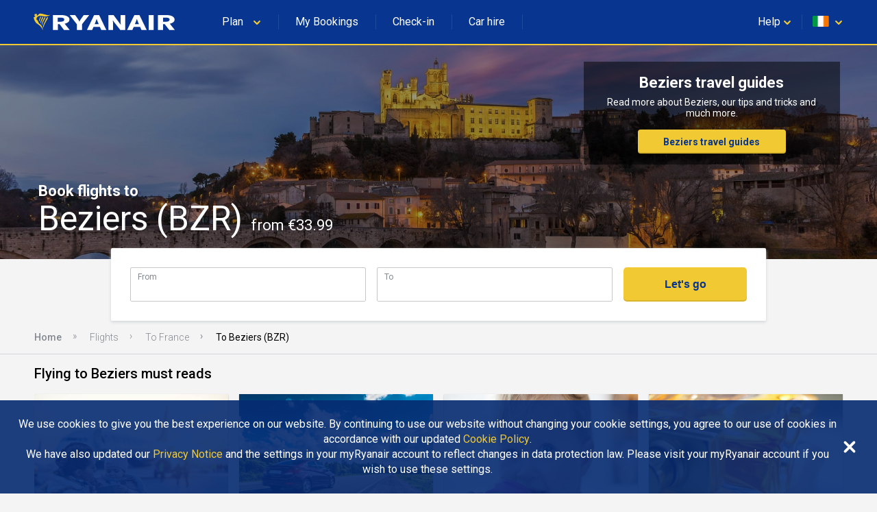

--- FILE ---
content_type: text/html
request_url: https://www.ryanair.com/flights/ie/en/flights-to-beziers
body_size: 37054
content:
<!doctype html>
<html lang="en">
<head>
    <meta http-equiv="X-UA-Compatible" content="IE=11"/>
<meta charset="UTF-8"/>
<meta http-equiv="content-type" content="text/html; charset=UTF-8"/>
<meta name="viewport" content="width=device-width, initial-scale=1, user-scalable=no"/>

    
    <title>Cheap flights to Beziers (BZR) from €33.99 | Ryanair.com</title>
    <meta name="keywords"/>
    
        <meta name="description" content="Looking for great deals on flights to Beziers? Always find the cheapest fares to over 200 destinations in Europe with Ryanair&#39;s Fare Finder!"/>
        <link rel="canonical" href="https://www.ryanair.com/flights/ie/en/flights-to-beziers"/>
    



<script src="https://ajax.googleapis.com/ajax/libs/webfont/1.6.26/webfont.js"></script>
<script>
    WebFont.load({
        google: {families: ['Roboto:300,400,500,700']}
    });
</script>

<link rel="apple-touch-icon" sizes="57x57" href="/etc/designs/ryanair/favicon/apple-touch-icon-57x57.png"/>
<link rel="apple-touch-icon" sizes="60x60" href="/etc/designs/ryanair/favicon/apple-touch-icon-60x60.png"/>
<link rel="apple-touch-icon" sizes="72x72" href="/etc/designs/ryanair/favicon/apple-touch-icon-72x72.png"/>
<link rel="apple-touch-icon" sizes="76x76" href="/etc/designs/ryanair/favicon/apple-touch-icon-76x76.png"/>
<link rel="apple-touch-icon" sizes="114x114" href="/etc/designs/ryanair/favicon/apple-touch-icon-114x114.png"/>
<link rel="apple-touch-icon" sizes="120x120" href="/etc/designs/ryanair/favicon/apple-touch-icon-120x120.png"/>
<link rel="apple-touch-icon" sizes="144x144" href="/etc/designs/ryanair/favicon/apple-touch-icon-144x144.png"/>
<link rel="apple-touch-icon" sizes="152x152" href="/etc/designs/ryanair/favicon/apple-touch-icon-152x152.png"/>
<link rel="icon" type="image/png" href="/etc/designs/ryanair/favicon/favicon-32x32.png" sizes="32x32"/>
<link rel="icon" type="image/png" href="/etc/designs/ryanair/favicon/favicon-96x96.png" sizes="96x96"/>
<link rel="icon" type="image/png" href="/etc/designs/ryanair/favicon/favicon-16x16.png" sizes="16x16"/>
<link rel="shortcut icon" href="/etc/designs/ryanair/favicon/favicon.ico"/>
<meta name="msapplication-TileColor" content="#ffc40d"/>
<meta name="msapplication-TileImage" content="/etc/designs/ryanair/favicon/mstile-144x144.png"/>
<meta name="msapplication-config" content="/etc/designs/ryanair/favicon/browserconfig.xml"/>
<script type="application/ld+json">
    {
      "@context": "http://schema.org",
      "@type": "Organization",
      "url": "https://www.ryanair.com",
      "logo": "https://www.ryanair.com/etc/designs/ryanair/favicon/logo.png"
    }
</script>

<script>
    window.seoPages = {
        siteRootPath: "\/flights",
        currentMarket: {
            countryCode: "ie",
            languageCode: "en"
        },
        endpoints: {
            headerJsonPath: "\/content\/ryanair\/ie\/en.headerlinks.json",
            footerJsonPath: "\/content\/ryanair\/ie\/en.footer.json",
            enabledMarketsJsonPath: "\/flights\/site\u002Ddata\/enabled\u002Dmarkets.json",
            fareFinderConfigJsonPath: "\/content\/ryanair\/ie\/en.farefinder\u002Dconfig.json"
        }
    };
</script>


    
    
    
    
<link rel="stylesheet" href="/flights/designs/clientlib-all.bdc1fb866dd357fde3601bb47e4a2c6a.css" type="text/css">



    

    
    

    
    


</head>

<body class="seo-body">
<div id="ryanair-navbar" class="header nav-bar">
  <div class="container" id="menu-container">
    <div id="menu-toggle" class="menu-toggle">
      <div class="hamburger">
        <span></span>
        <span></span>
        <span></span>
      </div>
      <div class="cross">
        <span></span>
        <span></span>
      </div>
    </div>
    <a href="/ie/en/" class="ryanair-logo">
      <div>
        <svg viewBox="0 0 100 20" id="ryanair-logo" width="100%" height="100%">
          <path fill="#FFF" d="M23.8 14.3L21 10.6h-1.1v3.7h-3.3V4.6h4.9c3.6 0 5.9 1 5.9 3 0 1.4-1.3 2.2-3.1 2.7l3.2 4h-3.7zm-2.5-8h-1.5V9h1.6c1.7 0 2.6-.5 2.6-1.3.1-1-.7-1.4-2.7-1.4zM35.6 10.6v3.7h-3.3v-3.6l-4.8-6.1h3.6l1.4 2c.6.8 1.2 1.8 1.4 2.3.2-.5.8-1.5 1.4-2.3l1.4-2h3.6l-4.7 6zM48.1 14.3l-.9-2h-4.1l-.9 2h-3.4l4.7-9.7h3.2l4.7 9.7h-3.3zM46 9.5c-.3-.7-.7-1.9-.9-2.4-.1.5-.5 1.5-.8 2.3l-.5 1.2h2.7L46 9.5zM60.5 14.3L57.1 10c-.5-.6-1.1-1.4-1.4-2 0 .6.1 1.6.1 2.2v4.1h-3V4.6h3.3l3.2 4.3c.4.6 1.1 1.5 1.5 2 0-.6-.1-1.7-.1-2.3v-4h3v9.7h-3.2zM74.3 14.3l-.9-2h-4.1l-.9 2H65l4.7-9.7H73l4.7 9.7h-3.4zm-2.1-4.8c-.3-.7-.7-1.9-.9-2.4-.1.5-.5 1.5-.8 2.3l-.5 1.2h2.7l-.5-1.1zM79 14.3V4.6h3.3v9.7H79zM92.4 14.3l-2.9-3.7h-1.1v3.7h-3.3V4.6H90c3.6 0 5.9 1 5.9 3 0 1.4-1.3 2.2-3.1 2.7l3.2 4h-3.6zm-2.5-8h-1.5V9H90c1.7 0 2.6-.5 2.6-1.3.1-1-.7-1.4-2.7-1.4z"></path>
          <g fill="#F1C931">
            <path d="M11.2 4.2c.7.2 1.4.4 2.1.5h.5c.3 0 .5-.1.8-.2h.1c0 .1 0 .1-.1.2-.4.3-.8.5-1.2.6-.1 0-.3.1-.4.1-.5.2-1.1.2-1.6.2-1-.1-1.9-.4-2.9-.4-.9-.1-1.8.3-2.3 1-.1.4-.3.8-.3 1.2 0 .4.6.5.8.8l.3.6c.1.4.3.8.6 1.2.2.2.4.5.7.6.4.3.7.6.9 1 .2.4.4.7.5 1.1.1.2.2.4.2.7v.1c.1.2.1.4.2.5v.1c0 .1.1.3 0 .3-.2-.2-.3-.4-.4-.6-.1-.4-.4-.8-.7-1.2-.2-.2-.4-.5-.6-.7-.8-.9-2-1.5-2.9-2.3 0 0 0-.1-.1-.2-.1-.2-.2-.3-.3-.5-.2-.4-.5-.8-.7-1.3 0-.2-.1-.4-.1-.6v-.1c0-.2-.5-.3-.2-.7.2-.2.8-.4 1-.8v-.2s0-.1-.1-.1-.4.2-.4-.1v-.3c.1-.2.1-.4.1-.6 0-.1.1-.1.2-.1s.3-.1.4-.1c.3 0 .7 0 .9.2.1.2 0 .4 0 .6 0 .2-.2.3-.1.4h.2c.4-.3.8-.7 1.2-1.1.3-.3.8-.4 1.2-.3.9 0 1.6.3 2.5.5z"></path>
            <path d="M8.9 5.8c.1.2 0 .3-.1.5-.5.7-.7 1.6-1 2.4h-.1c-.1 0-.1-.1-.1-.2 0-.9.3-1.7.7-2.5.1-.1.2-.3.4-.2.1-.1.1 0 .2 0zM10.3 6c.1.3-.1.5-.2.8-.5 1-1.1 2-1.4 3.1 0 0 0 .1-.1.1h-.1c-.1-.4 0-.9.1-1.3.3-.9.6-1.8 1.1-2.7.1 0 .1-.1.1-.1.2 0 .4 0 .5.1zM11.7 6.1c.1.1.1.3 0 .4-.6 1.3-1.5 2.4-1.9 3.8l-.3.9c0 .1-.1.1-.1 0-.1-.1 0-.3 0-.4.1-1.1.4-2.2.9-3.1.2-.5.5-.9.7-1.4.1-.1.2-.3.4-.3.1 0 .2 0 .3.1zM13.3 6.2c.1.2 0 .3 0 .5-.4 1-1.1 1.9-1.6 2.9-.5.8-.8 1.7-1.1 2.5-.1.3-.2.5-.3.8h-.1c-.1-.1-.1-.2-.1-.3.1-1.1.5-2 .9-3 .5-1.1 1.1-2.1 1.6-3.2.1-.1.2-.3.4-.4.1 0 .2 0 .3.2z"></path>
          </g>
        </svg>
      </div>
    </a>
    <ul class="e-menu menu-links">
      <li id="plan-trip">
        <a href="javascript:void(0)">
          <span class="planId"></span>
          <div class="chevron icon-arrowdown desktop-laptop inline" icon-id="glyphs.chevron">
            <div>
              <svg viewBox="0 0 64 64" id="glyphs.chevron" width="100%" height="100%">
                <path d="M32.4 48.2c-1.5 0-3-.6-4.1-1.7l-21-20.6c-2.3-2.3-2.4-6-.1-8.3 2.3-2.3 6-2.4 8.3-.1L32.3 34l16.1-16.4c2.3-2.3 6-2.4 8.3-.1 2.3 2.3 2.4 6 .1 8.3L36.6 46.4c-1.1 1.1-2.6 1.8-4.2 1.8z"></path>
              </svg>
            </div>
          </div>
          <div class="pointer" hidden></div>
        </a>
        <span class="nav-bar-separator"></span>
      </li>
      <li id="manage-trips">
        <a href="/gb/en/check-in" class="myBookingsLabel">&nbsp;&nbsp;</a>
        <span class="nav-bar-separator"></span>
      </li>
      <li id="check-in-menu">
        <a href="/gb/en/check-in" class="checkInLabel">&nbsp;&nbsp;</a>
        <span class="nav-bar-separator"></span>
      </li>
      <li id="car-hire">
        <a href="https://car-hire.ryanair.com/en-ie/?clientId=664430" class="carHireLabel">&nbsp;&nbsp;</a>
        <span class="nav-bar-separator"></span>
      </li>
      <li id="hotels">
        <a href="http://holidays.ryanair.com/go/topnav_IE" class="holidaysLabel">&nbsp;&nbsp;</a>
      </li>
    </ul>
    <ul class="e-menu menu-user">
      <li id="useful" class="menu-links-right">
        <a href="javascript:void(0)">
          <span class="username">
            <span class="usefulTitleId"></span>
            <div class="chevron icon-arrowdown closer" icon-id="glyphs.chevron">
              <div>
                <svg viewBox="0 0 64 64" id="glyphs.chevron" width="100%" height="100%">
                  <path d="M32.4 48.2c-1.5 0-3-.6-4.1-1.7l-21-20.6c-2.3-2.3-2.4-6-.1-8.3 2.3-2.3 6-2.4 8.3-.1L32.3 34l16.1-16.4c2.3-2.3 6-2.4 8.3-.1 2.3 2.3 2.4 6 .1 8.3L36.6 46.4c-1.1 1.1-2.6 1.8-4.2 1.8z"></path>
                </svg>
              </div>
            </div>
          </span>
          <div class="tablet-phone-small-phone">
            <div class="icon-help" icon-id="glyphs.help">
              <div>
                <svg viewBox="0 0 64 64" id="glyphs.help" width="100%" height="100%">
                  <path d="M32 9.7C18.6 9.7 7.7 18.8 7.7 30c0 4.2 1.5 8.1 4.1 11.3-.4 3.8-1.4 8.4-4 13.1 0 0 9.8-2.1 16.4-5.2 2.4.7 5 1.1 7.8 1.1 13.4 0 24.3-9.1 24.3-20.3C56.3 18.7 45.4 9.7 32 9.7zm1.8 30.6h-4.6v-3.9h4.6v3.9zm4.5-12.9c-.8 1.1-1.8 2.1-3 2.9-.7.5-1.1 1-1.3 1.5-.2.5-.3 1.2-.3 2.1h-4.6c0-1.5.2-2.6.6-3.2.4-.7 1.3-1.5 2.6-2.5.8-.6 1.4-1.3 1.8-2 .4-.7.7-1.5.7-2.4 0-1-.2-1.7-.8-2.3s-1.2-.8-2.2-.8c-.8 0-1.5.2-2 .7-.5.5-.8 1.1-.8 2.1h-4.6c0-2.1.7-3.7 2.1-4.8 1.4-1.1 3.1-1.6 5.4-1.6 2.4 0 4.3.6 5.6 1.8s2 2.8 2 4.9c0 1.2-.4 2.5-1.2 3.6z"></path>
                </svg>
              </div>
            </div>
          </div>
          <div class="pointer" hidden></div>
        </a>
        <span class="nav-bar-separator"></span>
      </li>
      <li id="markets">
        <a href="javascript:void(0)">
          <span id="flag" class="ico-flag gb"></span>
          <div class="chevron icon-arrowdown closer desktop-laptop inline" icon-id="glyphs.chevron">
            <div>
              <svg viewBox="0 0 64 64" id="glyphs.chevron" width="100%" height="100%">
                <path d="M32.4 48.2c-1.5 0-3-.6-4.1-1.7l-21-20.6c-2.3-2.3-2.4-6-.1-8.3 2.3-2.3 6-2.4 8.3-.1L32.3 34l16.1-16.4c2.3-2.3 6-2.4 8.3-.1 2.3 2.3 2.4 6 .1 8.3L36.6 46.4c-1.1 1.1-2.6 1.8-4.2 1.8z"></path>
              </svg>
            </div>
          </div>
        </a>
        <div class="pointer" hidden></div>
      </li>
    </ul>
  </div>

  <div class="menu-dropdown active markets-drop drops" hidden>
    <div class="container">
      <div class="country-list">
        <div class="col-country">
          <ul class="nav-bar-ul marketsList">
            
          </ul>
        </div>
      </div>
    </div>
  </div>

  <div class="menu-dropdown active plan-trip-drop drops" hidden>
    <div class="container">
      <div class="dropdown-row">
        
      </div>
    </div>
  </div>

  <div class="menu-dropdown active useful-drop drops" hidden>
    <div class="container">
      <div class="dropdown-row">
        
      </div>
    </div>
  </div>

  <div class="ryanair-navbar-mobile">
    <ui class="FR-phone-menu">
      <div class="menu-level root">
        <div class="content">
          <ul class="links">
            <li class="title" id="planIdMobile">
              
            </li>
            <li class="title">
              <a href="/gb/en/check-in" class="no-link-style myBookingsLabel"></a>
            </li>
            <li class="title">
              <a href="/gb/en/check-in" class="no-link-style checkInLabel"></a>
            </li>
            <li class="title">
              <a href="http://holidays.ryanair.com/go/topnav_IE" class="no-link-style holidaysLabel"></a>
            </li>
            <li class="title">
              <a href="https://car-hire.ryanair.com/en-ie/?clientId=664430" class="no-link-style carHireLabel"></a>
            </li>
            <li class="title" id="usefulMobileId">
              
            </li>
          </ul>
          <div class="options">
            <button class="btn-markets" id="btn-markets">
                <span id="flag-mobile" class="ico-flag"></span><span id="flag-mobile-name"></span>
                <span id="flag-mobile-desc" class="description"></span>
            </button>
          </div>
        </div>
        <div class="menu-level" id="pnl-markets">
          <div class="content">
              <div class="head-inside-content">
                <button class="btn-back pm-chevron-right">
                  <svg viewBox="0 0 64 64" id="glyphs.chevron" width="100%" height="100%">
                    <path d="M32.4 48.2c-1.5 0-3-.6-4.1-1.7l-21-20.6c-2.3-2.3-2.4-6-.1-8.3 2.3-2.3 6-2.4 8.3-.1L32.3 34l16.1-16.4c2.3-2.3 6-2.4 8.3-.1 2.3 2.3 2.4 6 .1 8.3L36.6 46.4c-1.1 1.1-2.6 1.8-4.2 1.8z"></path>
                  </svg>
                  <span>Back</span>
                </button>
              </div>
              <ul class="markets marketsList">
                
              </ul>
          </div>
        </div>
        <div class="menu-level" id="pnl-explore">
          <div class="content" id="pnl-explore-content">
            <div class="head-inside-content">
              <button class="btn-back pm-chevron-right">
                <svg viewBox="0 0 64 64" id="glyphs.chevron" width="100%" height="100%">
                  <path d="M32.4 48.2c-1.5 0-3-.6-4.1-1.7l-21-20.6c-2.3-2.3-2.4-6-.1-8.3 2.3-2.3 6-2.4 8.3-.1L32.3 34l16.1-16.4c2.3-2.3 6-2.4 8.3-.1 2.3 2.3 2.4 6 .1 8.3L36.6 46.4c-1.1 1.1-2.6 1.8-4.2 1.8z"></path>
                </svg>
                <span>Back</span>
              </button>
            </div>
          </div>
        </div>
      </div>
    </ui>
  </div>
</div>

<div class="sub-header-container">
    <div><div id="hero-image" class="seo-hero-image-wrapper seo-hero-image--middle">
    <div class="lozad multi-image-picture">
        <img src="/flights/dam/city/BEZIERS.jpg"/>
    </div>
    <div class="container">
        <h1 class="seo-hero-image-title">
            <span>
                Book flights to
            </span>
            <span class="seo-hero-image-title--highlight">
                Beziers (BZR)
                <small>
                    from €33.99
                </small>
            </span>
        </h1>
    </div>
</div>
</div>
    <div class="sub-header-relative-component-container">
    <div class="container hero-banner-position-relative">

    <div class="hero-banner-container">
        

        <h2 class="hero-banner-container__text-title">
            <span>Beziers travel guides</span>
            
        </h2>

        <span class="hero-banner-container__text-paragraph">
            <span>Read more about Beziers, our tips and tricks and much more.</span>
            
        </span>

        <div class="hero-banner-container__button">
            <a href="/try-somewhere-new/ie/en/travel-guides/">Beziers travel guides</a>
            
        </div>
    </div>
</div>



</div>
    <div class="flight-search-overlap">
    <custom-flight-search (onSearch)="onSearchClicked($event)" show-only-airports-in-to hide-budget country-code="gb" language="en" currency="EUR" default-to="BZR"></custom-flight-search>
    <script src="https://assets.ryanair.com/seo-pages-components/PROD/flight-search_0.5.0.js" defer></script>
    <script>
        window.seoPagesFlightSearchConfig = {
            urlPattern: "https:\/\/www.ryanair.com\/gb\/en\/fare\u002Dfinder\/?originIata={from}\x26destinationIata={to}\x26dateOut={start\u002Ddate}\x26dateIn={end\u002Ddate}\x26priceValueTo={budget}",
            offset: "90",
            budget: "150"
        };
    </script>

</div>
    <div><div class="breadcrumb_container">
    <ul ontouchstart="" class="breadcrumb">
        <li>
            <a href="/ie/en/">Home</a>
            
        </li>
    
        <li>
            <a href="/flights/ie/en">Flights</a>
            
        </li>
    
        <li>
            <a href="/flights/ie/en/flights-to-france">To France</a>
            
        </li>
    
        <li>
            
            <span class="breadcrumb-active">To Beziers (BZR)</span>
        </li>
    </ul>
</div>
</div>
</div>

<div class="page-main-container">
    <div>
    
    



</div>
    <div>
    <div>
    <div class="seo-articles-list__list-header">
        <h2 class="seo-articles-list__list-title fadeInUp">Flying to Beziers must reads</h2>
    </div>
    <div class="seo-articles-list__list">
        <div class="seo-articles-list__list--scrolled">
            <a class="seo-article-tile fadeInNanoUp" href="/try-somewhere-new/ie/en/travel-tips/tips-for-travelling-with-kids/">
    
    
        <img src="/try-somewhere-new/dam/gb/es/consejos-utiles-para-viajar-con-ninos/family-travel-tips-thumb.jpg.transform/te-image-placeholder/image.beba22a477ffb10cd12aac948cbbd975.jpg" data-ie11src="/try-somewhere-new/dam/gb/es/consejos-utiles-para-viajar-con-ninos/family-travel-tips-thumb.jpg.transform/seo-te-article-tile-large/image.beba22a477ffb10cd12aac948cbbd975.jpg" data-srcset="/try-somewhere-new/dam/gb/es/consejos-utiles-para-viajar-con-ninos/family-travel-tips-thumb.jpg.transform/seo-te-article-tile-small/image.beba22a477ffb10cd12aac948cbbd975.jpg 480w,
                          /try-somewhere-new/dam/gb/es/consejos-utiles-para-viajar-con-ninos/family-travel-tips-thumb.jpg.transform/seo-te-article-tile-medium/image.beba22a477ffb10cd12aac948cbbd975.jpg 768w,
                          /try-somewhere-new/dam/gb/es/consejos-utiles-para-viajar-con-ninos/family-travel-tips-thumb.jpg.transform/seo-te-article-tile-large/image.beba22a477ffb10cd12aac948cbbd975.jpg 1024w" class=" lozad"/>
    

    

    <div class="seo-article-tile__content">
        <div class="sub-title">
            Tips for Travelling with Kids – The Ryanair Guide
        </div>
        <div class="text-section te-content text-regular">
            Time…

It’s the one thing any busy parent doesn’t have enough of.  And when you’re travelling with kids, you definitely want to use what little you do have to focus on the right things — having fun. 

        </div>
    </div>
</a>

        
            <a class="seo-article-tile fadeInNanoUp" href="/try-somewhere-new/ie/en/travel-tips/5-reasons-to-book-car-hire-with-ryanair/">
    
    
        <img src="/try-somewhere-new/dam/gb/en/ryanair-car-hire/ryanair-car-hire-thumb.jpg.transform/te-image-placeholder/image.e21e907786fe397b920d117b6780ddd2.jpg" data-ie11src="/try-somewhere-new/dam/gb/en/ryanair-car-hire/ryanair-car-hire-thumb.jpg.transform/seo-te-article-tile-large/image.e21e907786fe397b920d117b6780ddd2.jpg" data-srcset="/try-somewhere-new/dam/gb/en/ryanair-car-hire/ryanair-car-hire-thumb.jpg.transform/seo-te-article-tile-small/image.e21e907786fe397b920d117b6780ddd2.jpg 480w,
                          /try-somewhere-new/dam/gb/en/ryanair-car-hire/ryanair-car-hire-thumb.jpg.transform/seo-te-article-tile-medium/image.e21e907786fe397b920d117b6780ddd2.jpg 768w,
                          /try-somewhere-new/dam/gb/en/ryanair-car-hire/ryanair-car-hire-thumb.jpg.transform/seo-te-article-tile-large/image.e21e907786fe397b920d117b6780ddd2.jpg 1024w" class=" lozad"/>
    

    

    <div class="seo-article-tile__content">
        <div class="sub-title">
            5 Reasons to Book Car Hire with Ryanair
        </div>
        <div class="text-section te-content text-regular">
            For freedom, flexibility and all-round convenience, there’s nothing quite like having your own set of wheels when you’re travelling.
        </div>
    </div>
</a>

        
            <a class="seo-article-tile fadeInNanoUp" href="/try-somewhere-new/ie/en/travel-tips/tips-for-flying-under-twos/">
    
    
        <img src="/try-somewhere-new/dam/gb/en/smiley-baby.jpg.transform/te-image-placeholder/image.4680deb1f0151abf872cc6c80fff08f2.jpg" data-ie11src="/try-somewhere-new/dam/gb/en/smiley-baby.jpg.transform/seo-te-article-tile-large/image.4680deb1f0151abf872cc6c80fff08f2.jpg" data-srcset="/try-somewhere-new/dam/gb/en/smiley-baby.jpg.transform/seo-te-article-tile-small/image.4680deb1f0151abf872cc6c80fff08f2.jpg 480w,
                          /try-somewhere-new/dam/gb/en/smiley-baby.jpg.transform/seo-te-article-tile-medium/image.4680deb1f0151abf872cc6c80fff08f2.jpg 768w,
                          /try-somewhere-new/dam/gb/en/smiley-baby.jpg.transform/seo-te-article-tile-large/image.4680deb1f0151abf872cc6c80fff08f2.jpg 1024w" class=" lozad"/>
    

    

    <div class="seo-article-tile__content">
        <div class="sub-title">
            Baby on Board: Tips for Flying with Under Twos
        </div>
        <div class="text-section te-content text-regular">
            Nobody ever said flying with young children and babies was going to be easy. We’ve asked five mums who travel frequently for their advice – check out their practical tips and tricks...
        </div>
    </div>
</a>

        
            <a class="seo-article-tile fadeInNanoUp" href="/try-somewhere-new/ie/en/travel-tips/christmas-packing-dos-and-donts/">
    
    
        <img src="/try-somewhere-new/dam/gb/en/packing/perfume123-1160x870.jpg.transform/te-image-placeholder/image.637604aee4385adab436e95b39d09966.jpg" data-ie11src="/try-somewhere-new/dam/gb/en/packing/perfume123-1160x870.jpg.transform/seo-te-article-tile-large/image.637604aee4385adab436e95b39d09966.jpg" data-srcset="/try-somewhere-new/dam/gb/en/packing/perfume123-1160x870.jpg.transform/seo-te-article-tile-small/image.637604aee4385adab436e95b39d09966.jpg 480w,
                          /try-somewhere-new/dam/gb/en/packing/perfume123-1160x870.jpg.transform/seo-te-article-tile-medium/image.637604aee4385adab436e95b39d09966.jpg 768w,
                          /try-somewhere-new/dam/gb/en/packing/perfume123-1160x870.jpg.transform/seo-te-article-tile-large/image.637604aee4385adab436e95b39d09966.jpg 1024w" class=" lozad"/>
    

    

    <div class="seo-article-tile__content">
        <div class="sub-title">
            Christmas Packing Dos and Don&#39;ts
        </div>
        <div class="text-section te-content text-regular">
            Airports everywhere are set to get extra busy this December - save time and hassle with these tips...
        </div>
    </div>
</a>

        </div>
    </div>
</div>



</div>
    <div>
    
    
    <div class="banner-container">
        <div class="banner-container__picture">
            
            
    <picture class="lozad multi-image-picture" data-iesrc="/flights/dam/default_banner_large.jpg.transform/seo-banner-large/image.131eafadf18f37c0e9d0378745bc911c.jpg">
        <source src="/flights/dam/default_banner_large.jpg.transform/te-image-placeholder/image.131eafadf18f37c0e9d0378745bc911c.jpg"/>
        <source srcset="/flights/dam/default_banner_large.jpg.transform/seo-banner-large/image.131eafadf18f37c0e9d0378745bc911c.jpg" media="(min-width: 1024px)"/>
        <source srcset="/flights/dam/default_banner_medium.jpg.transform/seo-banner-medium/image.131eafadf18f37c0e9d0378745bc911c.jpg" media="(min-width: 768px)"/>
        <source srcset="/flights/dam/default_banner_small.jpg.transform/seo-banner-small/image.e61235efc91740110269ede0906279c2.jpg"/>
    </picture>

        </div>
        <div class="banner-container__content">
            <h2 class="banner-container__text-title">
                <span>Beziers travel guides</span>
            </h2>

            <span class="banner-container__text-paragraph">
                <span>Read more about Beziers, our tips and tricks and much more.</span>
                
            </span>

            <div class="banner-container__button">
                <a href="/try-somewhere-new/ie/en/travel-guides/">Beziers travel guides</a>
            </div>
        </div>
    </div>




</div>
    <div>
    
    <h2>What to do in Béziers?</h2>
    <div class="rich-text">
        <p>The city, located in the south of France, is known for two things: wine and bullfighting. Beziers possesses gorgeous architecture and resilient character that will take your breath away. The picturesque view of the mountains over the stone villages adds the icing to the cake. Beziers is one of the highlights in France that visitors cannot afford to miss. Book your flight to Beziers with Ryanair – Europe’s favourite airline!</p>
<p> </p>
<p><b>Beziers’ Feria is one to Discover</b></p>
<ul>
<li>Based on Spain's &quot;corrida,&quot; the Beziers Feria brings together young bullfighters and gets down to some serious partying in the streets. Festivals, music, and food flood the streets of this city for four days.</li>
<li>During the yearly Feria celebrations, citizens of Beziers come together to enjoy wine, bullfighting, and the beauty of their town. Come during this time to experience the best of Beziers.</li>
<li>The festivities usually occur in August of every year and lasts for four days. Check out one of the many bullfighting shows held in the Beziers Arena to catch a glimpse of Beziers tradition.</li>
</ul>
<p><b>Top attractions and sights</b></p>
<p>Visit the Cathedrale St-Nazaire, which is the main sight in the area. This Romanesque cathedral dates back to the 13th century and offers terrific views of the city. All of this and much more is waiting for you at Beziers. Find the lowest fares on Beziers flights with Ryanair today!</p>
<p> </p>
<p><b>Beziers Airports</b></p>
<ul>
<li>Aeroporto Beziers Cap D’Agde (BZR)</li>
</ul>

        
    </div>




</div>
    <div>
    
    <div class="flights-list">
        <h2 class="flights-list__header">
            Plan ahead to get the lowest fares on flights to Beziers
        </h2>

        <div class="flights-list-big">
            <div class="flights-list-big__row-header">
                <div>From</div>
                <div>To</div>
                <div>Flight type</div>
                <div>Departure date</div>
                <div>Fare</div>
                <div></div>
            </div>
            <div class="flights-list-big__row">
                <div>Shannon
                    <small>SNN</small>
                </div>
                <div>Beziers
                    <small>BZR</small>
                </div>
                <div>one way</div>
                <div>Sun 27 Sep</div>
                <div>€33.99</div>
                <div>
                    <a class="button" href="/ie/en/trip/flights/select?adults=1&teens=0&children=0&infants=0&dateOut=2026-09-27&isConnectedFlight=false&isReturn=false&discount=0&originIata=SNN&destinationIata=BZR&tpAdults=1&tpTeens=0&tpChildren=0&tpInfants=0&tpStartDate=2026-09-27&tpDiscount=0&tpOriginIata=SNN&tpDestinationIata=BZR">Book flight</a>
                </div>
            </div>

        </div>

        <div class="flights-list-mobile">
            <a class="flights-list-mobile__row" href="/ie/en/trip/flights/select?adults=1&teens=0&children=0&infants=0&dateOut=2026-09-27&isConnectedFlight=false&isReturn=false&discount=0&originIata=SNN&destinationIata=BZR&tpAdults=1&tpTeens=0&tpChildren=0&tpInfants=0&tpStartDate=2026-09-27&tpDiscount=0&tpOriginIata=SNN&tpDestinationIata=BZR">
                <div class="flights-list-mobile__row-header">
                    <div>
                        <span>Fly out</span>
                        <span>Sun 27 Sep</span>
                    </div>
                    <div>one way</div>
                </div>

                <div class="flights-list-mobile__row-departure">
                    <div>Shannon
                        <span>SNN</span>
                    </div>
                    <small>From</small>
                </div>

                <div class="flights-list-mobile__row-arrival">
                    <div>Beziers
                        <span>BZR</span>
                    </div>
                    <small>€33.99</small>
                </div>
            </a>

        </div>
    </div>



</div>
    <div>
    
    




</div>
    <div>
    
    <div class="links-list-container">
        <h2 class="links-list-container__header">Popular Beziers flights</h2>
        <ul>
            <li><a href="/flights/ie/en/flights-from-charleroi-to-beziers">Charleroi - Beziers</a></li>
        
            <li><a href="/flights/ie/en/flights-from-london-to-beziers">London - Beziers</a></li>
        
            <li><a href="/flights/ie/en/flights-from-bristol-to-beziers">Bristol - Beziers</a></li>
        
            <li><a href="/flights/ie/en/flights-from-manchester-to-beziers">Manchester - Beziers</a></li>
        
            <li><a href="/flights/ie/en/flights-from-dusseldorf-to-beziers">Dusseldorf - Beziers</a></li>
        
            <li><a href="/flights/ie/en/flights-from-edinburgh-to-beziers">Edinburgh - Beziers</a></li>
        </ul>
    </div>




</div>
    <div>
    
    <div class="links-list-container">
        <h2 class="links-list-container__header">Explore the Ryanair network</h2>
        <ul>
            <li><a href="/flights/ie/en/flights-to-cities">Flights to Cities</a></li>
        
            <li><a href="/flights/ie/en/city-to-city-flights">City To City Flights</a></li>
        
            <li><a href="/flights/ie/en/flights-to-country">Flights To Country</a></li>
        
            <li><a href="/flights/ie/en/flights-to-region">Flights To Region</a></li>
        
            <li><a href="/flights/ie/en/flights-from-cities">Flights from Cities</a></li>
        </ul>
    </div>




</div>
</div>


<div>
    <div class="footer" id="te-footer">
    <div class="top-section">
        <div class="container">
            <div class="top-section-header">
              <svg xmlns="http://www.w3.org/2000/svg" xmlns:xlink="http://www.w3.org/1999/xlink" version="1.1" id="Layer_1" x="0px" y="0px" width="64px" height="64px" viewBox="0 0 64 64" enable-background="new 0 0 64 64" xml:space="preserve">
                <g>
                  <path fill="#F1C931" d="M39.9,10.6c3.1,1,6.3,1.8,9.6,2.2h2.3l0.1-0.1c1.4,0,2.4-0.6,3.7-0.9c0.1,0,0.5-0.1,0.6,0.1   c0.1,0.3,0,0.5-0.3,0.7c-1.6,1.3-3.6,2.2-5.4,2.9l0,0c-0.6,0.1-1.3,0.4-1.9,0.6c-2.3,0.7-4.9,1.1-7.3,0.9   c-4.7-0.2-8.7-1.9-12.8-1.7c-4.1-0.2-7.9,1.3-10.1,4.4c-1.1,1.6-2,3.3-2.3,5.1c0.1,1.7,2.5,2.3,3.4,3.7c0.5,0.8,0.8,1.8,1.1,2.6   c1,1.8,2,3.5,3.2,5.2l0,0c0.7,1.1,1.8,2.1,3.2,2.7c1.7,1.2,3.2,2.8,4.2,4.4l0,0c1,1.6,1.6,3.3,2.4,5c0.4,1,0.7,2,1,3   c0.1,0.1,0.1,0.2,0.2,0.4c0.3,0.8,0.5,1.7,0.9,2.4c-0.1,0.1,0.1,0.2,0.1,0.3c0,0.5,0.5,1.1-0.1,1.4c-0.9-0.8-1.3-1.9-1.8-2.7   c-1-1.8-2.2-3.4-3.4-5.1l0,0c-0.8-1-1.6-2-2.5-3c-3.7-4.1-9.1-6.5-13-10.4l0,0c-0.3-0.3-0.6-0.7-0.8-1l0,0   c-0.5-0.7-0.8-1.4-1.2-2.1l0,0c-1.2-1.8-2.4-3.7-3.2-5.7c-0.2-0.8-0.5-1.6-0.5-2.5l-0.1-0.3c0.1-0.9-2.1-1.4-0.9-3.1   c0.8-0.8,3.7-1.8,4.7-3.4c0-0.2,0.1-0.5-0.1-0.7c0-0.2-0.2-0.3-0.3-0.5c-0.6-0.7-2.1-0.1-2-1.2c0.2,0,0-0.1,0.1-0.2   c-0.1-0.5-0.1-0.8,0-1.3c0.3-0.8,0.6-1.8,0.5-2.6c0.1-0.3,0.4-0.5,0.7-0.6c0.6-0.2,1.2-0.2,1.8-0.3l0.1,0.1c1.4-0.1,3.1,0,4.1,1.1   c0.4,0.8,0.1,1.8-0.1,2.7c-0.1,0.5-0.6,0.9-0.5,1.4c0.2,0.2,0.6,0.2,0.8,0.1c2.1-1.3,4-3.1,5.6-4.9c1.4-1.3,3.6-1.8,5.5-1.5   C32.9,8.4,36.2,9.7,39.9,10.6z"></path>
                  <path fill="#F1C931" d="M29.7,17.7c0.6,0.7-0.2,1.4-0.4,2c-2.3,3.5-3.1,7.4-4.7,11.1C24.5,31,24.3,31,24.2,31   c-0.4-0.3-0.4-0.8-0.4-1.2c0.3-4,1.4-7.8,3.1-11.4c0.4-0.6,1.1-1.2,2-1.1C29.2,17.3,29.5,17.5,29.7,17.7z"></path>
                  <path fill="#F1C931" d="M35.8,18.8c0.3,1.3-0.7,2.4-1.1,3.6c-2.3,4.5-5,8.9-6.3,13.7c-0.1,0.2-0.2,0.4-0.3,0.4   c-0.2,0.1-0.4,0-0.4-0.2c-0.5-1.9,0.1-3.9,0.6-5.7c1.3-4,2.8-8.2,5-11.9c0.3-0.2,0.3-0.4,0.6-0.4C34.6,18.2,35.4,18.2,35.8,18.8z"></path>
                  <path fill="#F1C931" d="M42.3,19c0.6,0.5,0.3,1.3,0.1,1.9c-2.6,5.8-6.9,10.9-8.7,17c-0.5,1.3-0.8,2.6-1.2,4   c-0.1,0.2-0.4,0.2-0.7,0.2c-0.2-0.6-0.2-1.3-0.2-1.9c0.6-4.9,1.7-9.7,4.1-14c1.1-2.1,2.2-4.1,3.3-6.2c0.3-0.6,0.9-1.1,1.7-1.3   C41.3,18.6,41.9,18.8,42.3,19z"></path>
                  <path fill="#F1C931" d="M49.6,19.3c0.4,0.7,0,1.5-0.2,2.2c-1.7,4.7-4.8,8.6-7.3,12.9c-2.2,3.5-3.6,7.4-5,11.2   c-0.5,1.1-0.7,2.4-1.3,3.5c0,0.1-0.2,0-0.3,0.1c-0.4-0.3-0.3-0.8-0.4-1.2c0.3-4.8,2.1-9.1,3.9-13.4c2.2-4.8,5.1-9.4,7-14.4   c0.3-0.6,0.8-1.4,1.7-1.6C48.4,18.5,49.1,18.8,49.6,19.3z"></path>
                </g>
                </svg>
                <span id="top-section-header-title"></span>
            </div>
            <ul class="facts">
                
            </ul>
        </div>
    </div>

    <div class="useful-links-mobile">
        
    </div>

    <div class="container footer-navigation">
        <div class="useful-links">
            
        </div>
        <div class="social-media">
            <div class="social-icons">
                <h3 id="social-icons-title"></h3>
                <div class="social-icon-container">
                    

                </div>
            </div>
            <div class="download-app">
                <h3 id="download-app-title"></h3>
                
            </div>

            <div class="partner-logos">
                <h3 id="partner-logos-title"></h3>
                
            </div>
            <div class="payment-placeholder payment-methods">
              
          </div>
        </div>
    </div>

    <div class="legal-info">
        <div class="holder container">
            <ul class="legal-list clearfix">
                
            </ul>
            <div class="copyright">
                <div class="payment-placeholder payment-methods">
                    
                </div>
                <p>
                  <svg xmlns="http://www.w3.org/2000/svg" xmlns:xlink="http://www.w3.org/1999/xlink" version="1.1" id="Layer_1" x="0px" y="0px" width="64px" height="64px" viewBox="0 0 64 64" enable-background="new 0 0 64 64" xml:space="preserve">
                    <g>
                      <path fill="#F1C931" d="M39.9,10.6c3.1,1,6.3,1.8,9.6,2.2h2.3l0.1-0.1c1.4,0,2.4-0.6,3.7-0.9c0.1,0,0.5-0.1,0.6,0.1   c0.1,0.3,0,0.5-0.3,0.7c-1.6,1.3-3.6,2.2-5.4,2.9l0,0c-0.6,0.1-1.3,0.4-1.9,0.6c-2.3,0.7-4.9,1.1-7.3,0.9   c-4.7-0.2-8.7-1.9-12.8-1.7c-4.1-0.2-7.9,1.3-10.1,4.4c-1.1,1.6-2,3.3-2.3,5.1c0.1,1.7,2.5,2.3,3.4,3.7c0.5,0.8,0.8,1.8,1.1,2.6   c1,1.8,2,3.5,3.2,5.2l0,0c0.7,1.1,1.8,2.1,3.2,2.7c1.7,1.2,3.2,2.8,4.2,4.4l0,0c1,1.6,1.6,3.3,2.4,5c0.4,1,0.7,2,1,3   c0.1,0.1,0.1,0.2,0.2,0.4c0.3,0.8,0.5,1.7,0.9,2.4c-0.1,0.1,0.1,0.2,0.1,0.3c0,0.5,0.5,1.1-0.1,1.4c-0.9-0.8-1.3-1.9-1.8-2.7   c-1-1.8-2.2-3.4-3.4-5.1l0,0c-0.8-1-1.6-2-2.5-3c-3.7-4.1-9.1-6.5-13-10.4l0,0c-0.3-0.3-0.6-0.7-0.8-1l0,0   c-0.5-0.7-0.8-1.4-1.2-2.1l0,0c-1.2-1.8-2.4-3.7-3.2-5.7c-0.2-0.8-0.5-1.6-0.5-2.5l-0.1-0.3c0.1-0.9-2.1-1.4-0.9-3.1   c0.8-0.8,3.7-1.8,4.7-3.4c0-0.2,0.1-0.5-0.1-0.7c0-0.2-0.2-0.3-0.3-0.5c-0.6-0.7-2.1-0.1-2-1.2c0.2,0,0-0.1,0.1-0.2   c-0.1-0.5-0.1-0.8,0-1.3c0.3-0.8,0.6-1.8,0.5-2.6c0.1-0.3,0.4-0.5,0.7-0.6c0.6-0.2,1.2-0.2,1.8-0.3l0.1,0.1c1.4-0.1,3.1,0,4.1,1.1   c0.4,0.8,0.1,1.8-0.1,2.7c-0.1,0.5-0.6,0.9-0.5,1.4c0.2,0.2,0.6,0.2,0.8,0.1c2.1-1.3,4-3.1,5.6-4.9c1.4-1.3,3.6-1.8,5.5-1.5   C32.9,8.4,36.2,9.7,39.9,10.6z"></path>
                      <path fill="#F1C931" d="M29.7,17.7c0.6,0.7-0.2,1.4-0.4,2c-2.3,3.5-3.1,7.4-4.7,11.1C24.5,31,24.3,31,24.2,31   c-0.4-0.3-0.4-0.8-0.4-1.2c0.3-4,1.4-7.8,3.1-11.4c0.4-0.6,1.1-1.2,2-1.1C29.2,17.3,29.5,17.5,29.7,17.7z"></path>
                      <path fill="#F1C931" d="M35.8,18.8c0.3,1.3-0.7,2.4-1.1,3.6c-2.3,4.5-5,8.9-6.3,13.7c-0.1,0.2-0.2,0.4-0.3,0.4   c-0.2,0.1-0.4,0-0.4-0.2c-0.5-1.9,0.1-3.9,0.6-5.7c1.3-4,2.8-8.2,5-11.9c0.3-0.2,0.3-0.4,0.6-0.4C34.6,18.2,35.4,18.2,35.8,18.8z"></path>
                      <path fill="#F1C931" d="M42.3,19c0.6,0.5,0.3,1.3,0.1,1.9c-2.6,5.8-6.9,10.9-8.7,17c-0.5,1.3-0.8,2.6-1.2,4   c-0.1,0.2-0.4,0.2-0.7,0.2c-0.2-0.6-0.2-1.3-0.2-1.9c0.6-4.9,1.7-9.7,4.1-14c1.1-2.1,2.2-4.1,3.3-6.2c0.3-0.6,0.9-1.1,1.7-1.3   C41.3,18.6,41.9,18.8,42.3,19z"></path>
                      <path fill="#F1C931" d="M49.6,19.3c0.4,0.7,0,1.5-0.2,2.2c-1.7,4.7-4.8,8.6-7.3,12.9c-2.2,3.5-3.6,7.4-5,11.2   c-0.5,1.1-0.7,2.4-1.3,3.5c0,0.1-0.2,0-0.3,0.1c-0.4-0.3-0.3-0.8-0.4-1.2c0.3-4.8,2.1-9.1,3.9-13.4c2.2-4.8,5.1-9.4,7-14.4   c0.3-0.6,0.8-1.4,1.7-1.6C48.4,18.5,49.1,18.8,49.6,19.3z"></path>
                    </g>
                    </svg>
                  <span>2018 &copy; Ryanair DAC. All rights reserved.</span>
                </p>
            </div>
        </div>
    </div>
</div>
</div>

<div id="cookie-popup" class="cookie-popup">
    <div class="cookie-popup__content">
        <div>
            We use cookies to give you the best experience on our website. By continuing to use our website without changing your cookie settings, you agree to our use of cookies in accordance with our updated <a target="_blank" class="cookie-policy-link" href="/ie/en/corporate/cookies">Cookie Policy</a>.
        </div>
        <div>
            We have also updated our  <a target="_blank" class="cookie-policy-link" href="/ie/en/corporate/privacy-policy"> Privacy Notice</a> and the settings in your myRyanair account to reflect changes in data protection law. Please visit your myRyanair account if you wish to use these settings.
        </div>
    </div>
    <div class="cookie-popup__close-btn">
        <span class="cookie-popup__close-icon" onclick="cookiePopup.acceptCookiePolicy()">
            <svg viewBox=" -367 269 64 64 " id="glyphs.close " width="100%" height="100%">
                <path d="M-327.4 301l15-15c2.2-2.2 2.2-5.7 0-7.9s-5.7-2.2-7.7 0l-15 15-15-14.8c-2.2-2.2-5.7-2.2-7.7 0-2.2 2.2-2.2 5.7 0 7.9l15 15-15 15c-2.2 2.1-2.2 5.5 0 7.8 1.1 1.1 2.5 1.6 3.9 1.6s2.8-.5 3.9-1.6l15-15 15 15c1.1 1.1 2.5 1.6 3.9 1.6s2.8-.5 3.9-1.6c2.2-2.2 2.2-5.7 0-7.9l-15.2-15.1z "></path>
            </svg>
        </span>
    </div>
</div>



    
<script src="/flights/designs/clientlib-all.9595df6e952fc06f32c182f92b34153d.js"></script>










</body>
</html>
